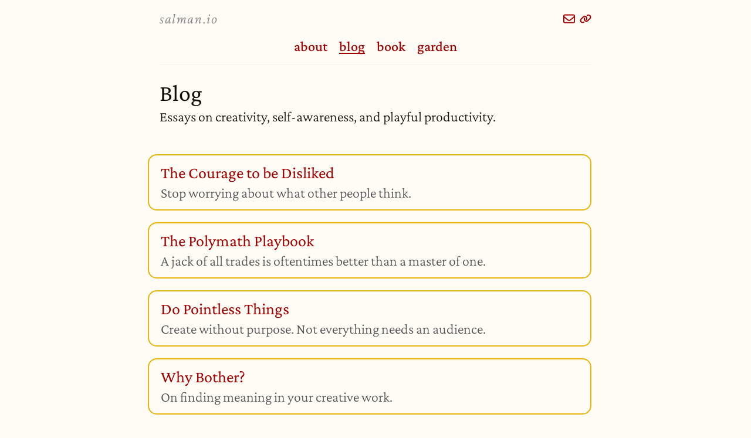

--- FILE ---
content_type: text/html; charset=utf-8
request_url: https://salman.io/blog/
body_size: 4479
content:
<!DOCTYPE html><html lang="en"><head><style type="text/css">.turbo-progress-bar {
  position: fixed;
  display: block;
  top: 0;
  left: 0;
  height: 3px;
  background: #0076ff;
  z-index: 2147483647;
  transition:
    width 300ms ease-out,
    opacity 150ms 150ms ease-in;
  transform: translate3d(0, 0, 0);
}
</style><meta charset="utf-8"><meta http-equiv="X-UA-Compatible" content="IE=edge"><title>Blog</title><meta name="author" content="map[email:contact@salman.io name:Salman Ansari]"><meta name="viewport" content="width=device-width,initial-scale=1"><meta name="description" content="Essays on creativity, self-awareness, and playful productivity."><meta property="og:url" content="https://salman.io/blog/"><meta property="og:site_name" content="Salman Ansari"><meta property="og:title" content="Blog"><meta property="og:description" content="Essays on creativity, self-awareness, and playful productivity."><meta property="og:locale" content="en_us"><meta property="og:type" content="website"><meta property="og:image" content="https://salman.io/img/salman-square.png"><meta name="twitter:card" content="summary_large_image"><meta name="twitter:image" content="https://salman.io/img/salman-square.png"><meta name="twitter:title" content="Blog"><meta name="twitter:description" content="Essays on creativity, self-awareness, and playful productivity."><link rel="alternate" type="application/rss+xml" href="https://salman.io/feed.xml"><link rel="canonical" href="https://salman.io/blog/"><link rel="preload stylesheet" as="style" type="text/css" media="screen" href="/css/main.min.e6b18c3fdd7d1d54b7d405106438ddce7aa80b62123817c228cdb4dde8bb61f6.css"><base href="https://salman.io/blog/"></head><body><div class="container wrapper"><div class="header"><base href="https://salman.io/"><div class="site-description"><p class="subtitle">salman.io</p><div class="nav social"><a href="mailto:contact@salman.io" title="Email"><img alt="Email" src="/img/icons/mail.svg">
</a><a href="/links" title="Links"><img alt="Links" src="/img/icons/link.svg"></a></div></div><nav class="nav"><a title="about" href="/about/">about</a>
<span class="nav-spacer">&nbsp;</span>
<a title="blog" href="/blog/" class="active">blog</a>
<span class="nav-spacer">&nbsp;</span>
<a title="book" href="/fables/wandering-spirits/">book</a>
<span class="nav-spacer">&nbsp;</span>
<a title="garden" href="/notes/">garden</a></nav></div><main><h1 class="title">Blog</h1><p>Essays on creativity, self-awareness, and playful productivity.</p><div class="recent-posts section"><div class="posts"><a class="post-link" href="/blog/courage-to-be-disliked/"><div class="post-preview featured relative overflow-hidden"><div class="post-image" style="background-image:url(/img/tobias-bjerknes-IwHtZIVYrXE-unsplash_hu_c48730013602b3bd.webp);background-size:cover;background-position:50%"></div><div class="post-info relative z-10"><h4 class="title">The Courage to be Disliked</h4><p class="post-description">Stop worrying about what other people think.</p></div></div></a><a class="post-link" href="/blog/polymath-playbook/"><div class="post-preview featured relative overflow-hidden"><div class="post-image" style="background-image:url(/img/salman-dj_hu_2446fb4158223dd0.webp);background-size:cover;background-position:50%"></div><div class="post-info relative z-10"><h4 class="title">The Polymath Playbook</h4><p class="post-description">A jack of all trades is oftentimes better than a master of one.</p></div></div></a><a class="post-link" href="/blog/do-pointless-things/"><div class="post-preview featured relative overflow-hidden"><div class="post-image" style="background-image:url(/img/drawing-samples_hu_ff451f54e14322d2.webp);background-size:cover;background-position:50%"></div><div class="post-info relative z-10"><h4 class="title">Do Pointless Things</h4><p class="post-description">Create without purpose. Not everything needs an audience.</p></div></div></a><a class="post-link" href="/blog/why-bother/"><div class="post-preview featured relative overflow-hidden"><div class="post-image" style="background-image:url(/img/thelittleprince_morgan2_hu_184e6f339b0803a2.webp);background-size:cover;background-position:50%"></div><div class="post-info relative z-10"><h4 class="title">Why Bother?</h4><p class="post-description">On finding meaning in your creative work.</p></div></div></a><a class="post-link" href="/blog/finish-it/"><div class="post-preview featured relative overflow-hidden"><div class="post-image" style="background-image:url(/img/what-if-they-love-it_hu_23cb661b5462d3b4.webp);background-size:cover;background-position:50%"></div><div class="post-info relative z-10"><h4 class="title">Finish It</h4><p class="post-description">Perfectionism is procrastination in disguise. Ship it anyway.</p></div></div></a><hr><div class="post-list"><a class="post-link" href="/blog/birdtober-part-i/"><div class="post-preview relative overflow-hidden"><div class="post-image" style="background-image:url(/blog/birdtober-part-i/birdtober-part-i-1_hu_971256a9e43bdf40.webp);background-size:cover;background-position:50%"></div><div class="post-info relative z-10"><h4 class="title">Birdtober: Part I</h4><span class="timestamp">November 16, 2025</span></div></div></a><a class="post-link" href="/blog/squirrels-magic-beans/"><div class="post-preview relative overflow-hidden"><div class="post-image" style="background-image:url(/blog/squirrels-magic-beans/screenshot-2025-10-06-at-64558-pmpng_hu_eba20ce654f57641.webp);background-size:cover;background-position:50%"></div><div class="post-info relative z-10"><h4 class="title">Squirrels' magic beans</h4><span class="timestamp">October 26, 2025</span></div></div></a><a class="post-link" href="/blog/raising-hare/"><div class="post-preview relative overflow-hidden"><div class="post-image" style="background-image:url(/blog/raising-hare/watercolor-trees-sketch_hu_88b4a22c02d7b0e9.webp);background-size:cover;background-position:50%"></div><div class="post-info relative z-10"><h4 class="title">Raising Hare</h4><span class="timestamp">September 9, 2025</span></div></div></a><a class="post-link" href="/blog/grief-is-a-room/"><div class="post-preview relative overflow-hidden"><div class="post-image" style="background-color:#f5f5f5"></div><div class="post-info relative z-10"><h4 class="title">Grief is a Room</h4><span class="timestamp">August 19, 2025</span></div></div></a><a class="post-link" href="/blog/mom/"><div class="post-preview relative overflow-hidden"><div class="post-image" style="background-image:url(/blog/mom/bluebird-gravestone_hu_53356ba9b1b2f29f.webp);background-size:cover;background-position:50%"></div><div class="post-info relative z-10"><h4 class="title">Mom</h4><span class="timestamp">August 7, 2025</span></div></div></a><a class="post-link" href="/blog/i-looked-a-wolf-in-the-eyes/"><div class="post-preview relative overflow-hidden"><div class="post-image" style="background-image:url(/blog/i-looked-a-wolf-in-the-eyes/keyni_hu_1afbd136577a370b.webp);background-size:cover;background-position:50%"></div><div class="post-info relative z-10"><h4 class="title">I looked a wolf in the eyes</h4><span class="timestamp">May 13, 2025</span></div></div></a><a class="post-link" href="/blog/bison-in-my-backyard/"><div class="post-preview relative overflow-hidden"><div class="post-image" style="background-image:url(/blog/bison-in-my-backyard/lone-bison_hu_b76ee891345e67d1.webp);background-size:cover;background-position:50%"></div><div class="post-info relative z-10"><h4 class="title">Bison in My Backyard</h4><span class="timestamp">April 5, 2025</span></div></div></a><a class="post-link" href="/blog/books-2024/"><div class="post-preview relative overflow-hidden"><div class="post-image" style="background-image:url(/blog/books-2024/wild-animals-lobo-sketch_hu_be547a2564e1caef.webp);background-size:cover;background-position:50%"></div><div class="post-info relative z-10"><h4 class="title">Favorite Books of 2024</h4><span class="timestamp">December 30, 2024</span></div></div></a><a class="post-link" href="/blog/little-farm/"><div class="post-preview relative overflow-hidden"><div class="post-image" style="background-image:url(/img/sketches/little-farm/gordon-ramsay_hu_739700c020aa9249.webp);background-size:cover;background-position:50%"></div><div class="post-info relative z-10"><h4 class="title">Little Farm</h4><span class="timestamp">October 28, 2024</span></div></div></a><a class="post-link" href="/blog/pencils-purpose/"><div class="post-preview relative overflow-hidden"><div class="post-image" style="background-image:url(/img/pencils-purpose/book_hu_871c950b6dffb31a.webp);background-size:cover;background-position:50%"></div><div class="post-info relative z-10"><h4 class="title">A Pencil's Purpose</h4><span class="timestamp">October 8, 2024</span></div></div></a><a class="post-link" href="/blog/back-to-blogging/"><div class="post-preview relative overflow-hidden"><div class="post-image" style="background-color:#f5f5f5"></div><div class="post-info relative z-10"><h4 class="title">Back to Blogging</h4><span class="timestamp">August 21, 2024</span></div></div></a><a class="post-link" href="/blog/still-mourning/"><div class="post-preview relative overflow-hidden"><div class="post-image" style="background-image:url(/blog/still-mourning/scooby-chappal_hu_2aca9a5745d88ff3.webp);background-size:cover;background-position:50%"></div><div class="post-info relative z-10"><h4 class="title">Still Mourning</h4><span class="timestamp">July 24, 2024</span></div></div></a><a class="post-link" href="/blog/desk-distress/"><div class="post-preview relative overflow-hidden"><div class="post-image" style="background-image:url(/img/desk-distress/qbf-fears-desk_hu_6ec3580213bee78.webp);background-size:cover;background-position:50%"></div><div class="post-info relative z-10"><h4 class="title">Desk Distress</h4><span class="timestamp">April 9, 2024</span></div></div></a><a class="post-link" href="/blog/capitalism-killed-the-salmon/"><div class="post-preview relative overflow-hidden"><div class="post-image" style="background-image:url(/img/capitalism-killed-the-salmon/stream_hu_c31ffa9f00a8a386.webp);background-size:cover;background-position:50%"></div><div class="post-info relative z-10"><h4 class="title">Capitalism Killed the Salmon</h4><span class="timestamp">February 22, 2024</span></div></div></a><a class="post-link" href="/blog/scooby/"><div class="post-preview relative overflow-hidden"><div class="post-image" style="background-image:url(/img/scooby/scooby-2_hu_110da33b76e914b0.webp);background-size:cover;background-position:50%"></div><div class="post-info relative z-10"><h4 class="title">So Long, Sweet Scooby</h4><span class="timestamp">December 12, 2023</span></div></div></a><a class="post-link" href="/blog/level-up-your-audio/"><div class="post-preview relative overflow-hidden"><div class="post-image" style="background-image:url(/img/recording-audio_hu_e1dac2c5a84c3afc.webp);background-size:cover;background-position:50%"></div><div class="post-info relative z-10"><h4 class="title">Level Up Your Audio</h4><span class="timestamp">November 14, 2023</span></div></div></a><a class="post-link" href="/blog/reptition-as-ritual/"><div class="post-preview relative overflow-hidden"><div class="post-image" style="background-color:#f5f5f5"></div><div class="post-info relative z-10"><h4 class="title">Repetition as Ritual</h4><span class="timestamp">November 9, 2023</span></div></div></a><a class="post-link" href="/blog/life-is-precious/"><div class="post-preview relative overflow-hidden"><div class="post-image" style="background-color:#f5f5f5"></div><div class="post-info relative z-10"><h4 class="title">Life is Precious</h4><span class="timestamp">November 1, 2023</span></div></div></a><a class="post-link" href="/blog/the-feeling/"><div class="post-preview relative overflow-hidden"><div class="post-image" style="background-color:#f5f5f5"></div><div class="post-info relative z-10"><h4 class="title">The Feeling</h4><span class="timestamp">August 1, 2023</span></div></div></a><a class="post-link" href="/blog/creative-faith/"><div class="post-preview relative overflow-hidden"><div class="post-image" style="background-color:#f5f5f5"></div><div class="post-info relative z-10"><h4 class="title">Keeping the Creative Faith</h4><span class="timestamp">March 1, 2023</span></div></div></a><a class="post-link" href="/blog/reviving-my-childhood-artist/"><div class="post-preview relative overflow-hidden"><div class="post-image" style="background-image:url(/img/childhood-artist/my-drawing-journey_hu_30abc7571e4edf5d.webp);background-size:cover;background-position:50%"></div><div class="post-info relative z-10"><h4 class="title">Reviving My Childhood Artist</h4><span class="timestamp">February 1, 2023</span></div></div></a><a class="post-link" href="/blog/bumps-are-the-road/"><div class="post-preview relative overflow-hidden"><div class="post-image" style="background-image:url(/img/bodah_hu_b675baf39d0365c4.webp);background-size:cover;background-position:50%"></div><div class="post-info relative z-10"><h4 class="title">Bumps Are the Road</h4><span class="timestamp">December 17, 2022</span></div></div></a><a class="post-link" href="/blog/creative-leftovers/"><div class="post-preview relative overflow-hidden"><div class="post-image" style="background-color:#f5f5f5"></div><div class="post-info relative z-10"><h4 class="title">Creative Leftovers</h4><span class="timestamp">November 16, 2022</span></div></div></a><a class="post-link" href="/blog/momentum-motivation/"><div class="post-preview relative overflow-hidden"><div class="post-image" style="background-image:url(/img/momentum_hu_14bc2e6c434663bb.webp);background-size:cover;background-position:50%"></div><div class="post-info relative z-10"><h4 class="title">Don't Wait for Motivation, Act for Momentum</h4><span class="timestamp">November 7, 2022</span></div></div></a><a class="post-link" href="/blog/where-does-it-lead/"><div class="post-preview relative overflow-hidden"><div class="post-image" style="background-color:#f5f5f5"></div><div class="post-info relative z-10"><h4 class="title">Where Does It Lead?</h4><span class="timestamp">November 2, 2022</span></div></div></a><a class="post-link" href="/blog/routine/"><div class="post-preview relative overflow-hidden"><div class="post-image" style="background-image:url(/img/routine_hu_96a50fd7b0257956.webp);background-size:cover;background-position:50%"></div><div class="post-info relative z-10"><h4 class="title">Rewards of Routine</h4><span class="timestamp">September 9, 2022</span></div></div></a><a class="post-link" href="/blog/write-it-while-its-hot/"><div class="post-preview relative overflow-hidden"><div class="post-image" style="background-image:url(/img/write-while-hot_hu_8c345d326e106cf4.webp);background-size:cover;background-position:50%"></div><div class="post-info relative z-10"><h4 class="title">Write It While It's Hot</h4><span class="timestamp">August 7, 2022</span></div></div></a><a class="post-link" href="/blog/manage-your-energy/"><div class="post-preview relative overflow-hidden"><div class="post-image" style="background-image:url(/img/energy-management_hu_5f919e4b17d4f91a.webp);background-size:cover;background-position:50%"></div><div class="post-info relative z-10"><h4 class="title">Manage Your Energy, Not Your Time</h4><span class="timestamp">July 29, 2022</span></div></div></a><a class="post-link" href="/blog/showing-up/"><div class="post-preview relative overflow-hidden"><div class="post-image" style="background-color:#f5f5f5"></div><div class="post-info relative z-10"><h4 class="title">Showing Up</h4><span class="timestamp">July 1, 2022</span></div></div></a><a class="post-link" href="/blog/peeling-the-onion/"><div class="post-preview relative overflow-hidden"><div class="post-image" style="background-image:url(/img/peeling-the-onion_hu_91340b8fba2d5bc.webp);background-size:cover;background-position:50%"></div><div class="post-info relative z-10"><h4 class="title">Peeling the Onion</h4><span class="timestamp">April 16, 2022</span></div></div></a><a class="post-link" href="/blog/low-stakes-strong-takes/"><div class="post-preview relative overflow-hidden"><div class="post-image" style="background-image:url(/img/spectrum-of-sharing_hu_c5873ee4301018da.webp);background-size:cover;background-position:50%"></div><div class="post-info relative z-10"><h4 class="title">Low Stakes, Strong Takes</h4><span class="timestamp">March 16, 2022</span></div></div></a><a class="post-link" href="/blog/feedback/"><div class="post-preview relative overflow-hidden"><div class="post-image" style="background-image:url(/img/feedback-comic_hu_7954482f94970bac.webp);background-size:cover;background-position:50%"></div><div class="post-info relative z-10"><h4 class="title">How to Ask for Feedback</h4><span class="timestamp">February 10, 2022</span></div></div></a><a class="post-link" href="/blog/a-plea-to-publish/"><div class="post-preview relative overflow-hidden"><div class="post-image" style="background-color:#f5f5f5"></div><div class="post-info relative z-10"><h4 class="title">A Plea to Publish</h4><span class="timestamp">November 23, 2021</span></div></div></a><a class="post-link" href="/blog/listen-to-yourself/"><div class="post-preview relative overflow-hidden"><div class="post-image" style="background-image:url(/img/listen-to-yourself-comic_hu_acb11a6ffe352c59.webp);background-size:cover;background-position:50%"></div><div class="post-info relative z-10"><h4 class="title">Listen to Yourself</h4><span class="timestamp">September 26, 2021</span></div></div></a><a class="post-link" href="/blog/save-your-breath/"><div class="post-preview relative overflow-hidden"><div class="post-image" style="background-image:url(/img/erwan-hesry-z_gGZPfsTjM-unsplash_hu_83d8aeb00872dbd5.webp);background-size:cover;background-position:50%"></div><div class="post-info relative z-10"><h4 class="title">Save Your Breath</h4><span class="timestamp">August 28, 2021</span></div></div></a><a class="post-link" href="/blog/boredom/"><div class="post-preview relative overflow-hidden"><div class="post-image" style="background-image:url(/img/renee-fisher--OYmzJaijXA-unsplash_hu_dd0176c89754368c.webp);background-size:cover;background-position:50%"></div><div class="post-info relative z-10"><h4 class="title">Magic of Boredom</h4><span class="timestamp">July 18, 2021</span></div></div></a><a class="post-link" href="/blog/status-police/"><div class="post-preview relative overflow-hidden"><div class="post-image" style="background-image:url(/img/status-police_hu_aa6e6d8d8deb2ff5.webp);background-size:cover;background-position:50%"></div><div class="post-info relative z-10"><h4 class="title">Status Police</h4><span class="timestamp">June 25, 2021</span></div></div></a><a class="post-link" href="/blog/versions/"><div class="post-preview relative overflow-hidden"><div class="post-image" style="background-image:url(/img/web-of-me_hu_eea6e1d10f0110cc.webp);background-size:cover;background-position:50%"></div><div class="post-info relative z-10"><h4 class="title">Versioning Myself</h4><span class="timestamp">June 13, 2021</span></div></div></a><a class="post-link" href="/blog/friends-over-followers/"><div class="post-preview relative overflow-hidden"><div class="post-image" style="background-image:url(/img/friends-over-followers/depth-breadth_hu_9cb6719166da4aba.webp);background-size:cover;background-position:50%"></div><div class="post-info relative z-10"><h4 class="title">Friends Over Followers</h4><span class="timestamp">March 28, 2021</span></div></div></a><a class="post-link" href="/blog/stop-waiting-for-the-ripe-idea/"><div class="post-preview relative overflow-hidden"><div class="post-image" style="background-image:url(/img/ripe-idea_hu_c67c978998aaa780.webp);background-size:cover;background-position:50%"></div><div class="post-info relative z-10"><h4 class="title">Stop Waiting for the Ripe Idea</h4><span class="timestamp">March 10, 2021</span></div></div></a><a class="post-link" href="/blog/missing-the-trees-for-the-forest/"><div class="post-preview relative overflow-hidden"><div class="post-image" style="background-image:url(/img/missing-trees/hsieh-little-prince-and-fox_hu_f8a30bb1ad2ab85c.webp);background-size:cover;background-position:50%"></div><div class="post-info relative z-10"><h4 class="title">Missing the Trees for the Forest</h4><span class="timestamp">January 12, 2021</span></div></div></a><a class="post-link" href="/blog/last-minute-circus/"><div class="post-preview relative overflow-hidden"><div class="post-image" style="background-image:url(/img/last-minute-circus_hu_e742ed4d62448903.webp);background-size:cover;background-position:50%"></div><div class="post-info relative z-10"><h4 class="title">Last Minute Circus</h4><span class="timestamp">January 10, 2021</span></div></div></a><a class="post-link" href="/blog/body-knows/"><div class="post-preview relative overflow-hidden"><div class="post-image" style="background-image:url(/img/body-knows/body-knows-comic_hu_e88472addcc0e3b0.webp);background-size:cover;background-position:50%"></div><div class="post-info relative z-10"><h4 class="title">The Body Knows When It's Alone</h4><span class="timestamp">December 4, 2020</span></div></div></a><a class="post-link" href="/blog/bout-with-burnout/"><div class="post-preview relative overflow-hidden"><div class="post-image" style="background-image:url(/img/reflection-comic_hu_841a548b84fca6ca.webp);background-size:cover;background-position:50%"></div><div class="post-info relative z-10"><h4 class="title">Bout with Burnout</h4><span class="timestamp">October 19, 2020</span></div></div></a><a class="post-link" href="/blog/expectation/"><div class="post-preview relative overflow-hidden"><div class="post-image" style="background-image:url(/img/expectations-comic_hu_15eeee2e26eb9281.webp);background-size:cover;background-position:50%"></div><div class="post-info relative z-10"><h4 class="title">The Burden of Expectation</h4><span class="timestamp">September 24, 2020</span></div></div></a><a class="post-link" href="/blog/a-life-cut-short/"><div class="post-preview relative overflow-hidden"><div class="post-image" style="background-image:url(/img/life-cut-short-poem_hu_8d0022e9741481f8.webp);background-size:cover;background-position:50%"></div><div class="post-info relative z-10"><h4 class="title">A Life Cut Short</h4><span class="timestamp">September 12, 2020</span></div></div></a><a class="post-link" href="/blog/once-a-new-yorker/"><div class="post-preview relative overflow-hidden"><div class="post-image" style="background-image:url(/img/new-yorker_hu_909b05b4f309f312.webp);background-size:cover;background-position:50%"></div><div class="post-info relative z-10"><h4 class="title">Once a New Yorker</h4><span class="timestamp">August 16, 2020</span></div></div></a><a class="post-link" href="/blog/art-of-persuasion/"><div class="post-preview relative overflow-hidden"><div class="post-image" style="background-image:url(/img/art-of-persuasion_hu_542bcb065d2cb437.webp);background-size:cover;background-position:50%"></div><div class="post-info relative z-10"><h4 class="title">The Art of Persuasion</h4><span class="timestamp">July 27, 2020</span></div></div></a><a class="post-link" href="/blog/embracing-uncertainty/"><div class="post-preview relative overflow-hidden"><div class="post-image" style="background-image:url(/img/anders-jilden-vhnG50rQtUk-unsplash_hu_8d86e83e1df909a1.webp);background-size:cover;background-position:50%"></div><div class="post-info relative z-10"><h4 class="title">Embracing Uncertainty</h4><span class="timestamp">June 22, 2020</span></div></div></a><a class="post-link" href="/blog/power-of-feedback/"><div class="post-preview relative overflow-hidden"><div class="post-image" style="background-image:url(/img/emerson-whitman-letter_hu_e67c018df0805019.webp);background-size:cover;background-position:50%"></div><div class="post-info relative z-10"><h4 class="title">The Power of Feedback</h4><span class="timestamp">May 25, 2020</span></div></div></a><a class="post-link" href="/blog/resonance-of-writing/"><div class="post-preview relative overflow-hidden"><div class="post-image" style="background-image:url(/img/patrick-tomasso-Oaqk7qqNh_c-unsplash-1_hu_f4926d86f32fff0e.webp);background-size:cover;background-position:50%"></div><div class="post-info relative z-10"><h4 class="title">The Resonance of Writing</h4><span class="timestamp">April 24, 2020</span></div></div></a><a class="post-link" href="/blog/lights-in-the-tunnel/"><div class="post-preview relative overflow-hidden"><div class="post-image" style="background-image:url(/img/ant-rozetsky-JPDPte1_nC8-unsplash_hu_cc04acdb463d5237.webp);background-size:cover;background-position:50%"></div><div class="post-info relative z-10"><h4 class="title">Lights in the Tunnel</h4><span class="timestamp">April 12, 2020</span></div></div></a><a class="post-link" href="/blog/return-of-the-gif/"><div class="post-preview relative overflow-hidden"><div class="post-image" style="background-image:url(/img/return-of-the-gif-comic-v2_hu_a73b486919bcb3a1.webp);background-size:cover;background-position:50%"></div><div class="post-info relative z-10"><h4 class="title">Return of the GIF</h4><span class="timestamp">April 2, 2020</span></div></div></a><a class="post-link" href="/blog/principles-2020/"><div class="post-preview relative overflow-hidden"><div class="post-image" style="background-image:url(/img/mike-petrucci-f6Xv0xs9JWg-unsplash_hu_fdc0ca9d8ad3bf83.webp);background-size:cover;background-position:50%"></div><div class="post-info relative z-10"><h4 class="title">Principles</h4><span class="timestamp">March 29, 2020</span></div></div></a><a class="post-link" href="/blog/overcoming-negativity/"><div class="post-preview relative overflow-hidden"><div class="post-image" style="background-image:url(/img/tim-foster-cRDUjKh6Xj0-unsplash_hu_108a97ddada575b7.webp);background-size:cover;background-position:50%"></div><div class="post-info relative z-10"><h4 class="title">Overcoming Negativity</h4><span class="timestamp">February 9, 2020</span></div></div></a><a class="post-link" href="/blog/american-traffic-crisis/"><div class="post-preview relative overflow-hidden"><div class="post-image" style="background-image:url(/img/alexander-popov-Xbh_OGLRfUM-unsplash_hu_2eb1fc3df8a0b606.webp);background-size:cover;background-position:50%"></div><div class="post-info relative z-10"><h4 class="title">American Traffic Crisis: The Cost of Cars</h4><span class="timestamp">December 4, 2019</span></div></div></a><a class="post-link" href="/blog/mountain-of-transition/"><div class="post-preview relative overflow-hidden"><div class="post-image" style="background-image:url(/img/samuel-ferrara-IEHPDNk2-8w-unsplash_hu_632eb75a530b00fb.webp);background-size:cover;background-position:50%"></div><div class="post-info relative z-10"><h4 class="title">The Mountain of Transition</h4><span class="timestamp">November 12, 2019</span></div></div></a><a class="post-link" href="/blog/tokyo/"><div class="post-preview relative overflow-hidden"><div class="post-image" style="background-image:url(/img/tokyo/sunrise_hu_2c71d805740c2463.webp);background-size:cover;background-position:50%"></div><div class="post-info relative z-10"><h4 class="title">Tokyo</h4><span class="timestamp">September 26, 2019</span></div></div></a><a class="post-link" href="/blog/staying-technically-sharp/"><div class="post-preview relative overflow-hidden"><div class="post-image" style="background-color:#f5f5f5"></div><div class="post-info relative z-10"><h4 class="title">Staying Technically Sharp</h4><span class="timestamp">June 13, 2018</span></div></div></a><a class="post-link" href="/blog/effective-1-on-1s/"><div class="post-preview relative overflow-hidden"><div class="post-image" style="background-color:#f5f5f5"></div><div class="post-info relative z-10"><h4 class="title">Effective 1-on-1s</h4><span class="timestamp">May 20, 2018</span></div></div></a><a class="post-link" href="/blog/hiring-diversity-inclusion/"><div class="post-preview relative overflow-hidden"><div class="post-image" style="background-color:#f5f5f5"></div><div class="post-info relative z-10"><h4 class="title">Hiring for Diversity &amp; Inclusion</h4><span class="timestamp">May 14, 2018</span></div></div></a><a class="post-link" href="/blog/cost-of-american-credit/"><div class="post-preview relative overflow-hidden"><div class="post-image" style="background-color:#f5f5f5"></div><div class="post-info relative z-10"><h4 class="title">The Cost of American Credit</h4><span class="timestamp">March 21, 2018</span></div></div></a></div></div></div></main></div><div class="footer wrapper"><br><p style="text-align:center;margin:10px auto;width:90%;font-weight:400;font-size:1.2rem">If you liked this, you'll love my email newsletter, <i>Quick Brown Fox</i>. Subscribe below:</p><div style="display:flex;justify-content:center;margin:2rem 0"><iframe src="https://brownfox.substack.com/embed" width="480" height="320" style="border:1px solid #eee;background:#fff" frameborder="0" scrolling="no"></iframe></div><div class="spacer"></div></div></body></html>

--- FILE ---
content_type: text/css; charset=UTF-8
request_url: https://salman.io/css/main.min.e6b18c3fdd7d1d54b7d405106438ddce7aa80b62123817c228cdb4dde8bb61f6.css
body_size: 4778
content:
*,::before,::after{box-sizing:border-box;border-width:0;border-style:solid;border-color:#e5e7eb}::before,::after{--tw-content:''}html,:host{line-height:1.5;-webkit-text-size-adjust:100%;-moz-tab-size:4;-o-tab-size:4;tab-size:4;font-family:ui-sans-serif,system-ui,sans-serif,apple color emoji,segoe ui emoji,segoe ui symbol,noto color emoji;font-feature-settings:normal;font-variation-settings:normal;-webkit-tap-highlight-color:transparent}body{margin:0;line-height:inherit}hr{height:0;color:inherit;border-top-width:1px}abbr:where([title]){-webkit-text-decoration:underline dotted;text-decoration:underline dotted}h1,h2,h3,h4,h5,h6{font-size:inherit;font-weight:inherit}a{color:inherit;text-decoration:inherit}b,strong{font-weight:bolder}code,kbd,samp,pre{font-family:ui-monospace,SFMono-Regular,Menlo,Monaco,Consolas,liberation mono,courier new,monospace;font-feature-settings:normal;font-variation-settings:normal;font-size:1em}small{font-size:80%}sub,sup{font-size:75%;line-height:0;position:relative;vertical-align:baseline}sub{bottom:-.25em}sup{top:-.5em}table{text-indent:0;border-color:inherit;border-collapse:collapse}button,input,optgroup,select,textarea{font-family:inherit;font-feature-settings:inherit;font-variation-settings:inherit;font-size:100%;font-weight:inherit;line-height:inherit;letter-spacing:inherit;color:inherit;margin:0;padding:0}button,select{text-transform:none}button,input:where([type=button]),input:where([type=reset]),input:where([type=submit]){-webkit-appearance:button;background-color:transparent;background-image:none}:-moz-focusring{outline:auto}:-moz-ui-invalid{box-shadow:none}progress{vertical-align:baseline}::-webkit-inner-spin-button,::-webkit-outer-spin-button{height:auto}[type=search]{-webkit-appearance:textfield;outline-offset:-2px}::-webkit-search-decoration{-webkit-appearance:none}::-webkit-file-upload-button{-webkit-appearance:button;font:inherit}summary{display:list-item}blockquote,dl,dd,h1,h2,h3,h4,h5,h6,hr,figure,p,pre{margin:0}fieldset{margin:0;padding:0}legend{padding:0}ol,ul,menu{list-style:none;margin:0;padding:0}dialog{padding:0}textarea{resize:vertical}input::-moz-placeholder,textarea::-moz-placeholder{opacity:1;color:#9ca3af}input::placeholder,textarea::placeholder{opacity:1;color:#9ca3af}button,[role=button]{cursor:pointer}:disabled{cursor:default}img,svg,video,canvas,audio,iframe,embed,object{display:block;vertical-align:middle}img,video{max-width:100%;height:auto}[hidden]{display:none}html{font-size:16px}body{--tw-bg-opacity:1;background-color:rgb(255 252 246/var(--tw-bg-opacity));font-size:1.5rem;line-height:2rem;font-weight:300;--tw-text-opacity:1;color:rgb(16 13 8/var(--tw-text-opacity))}p,ul{margin-bottom:1rem}h1{margin-top:1.5rem;font-size:2.5rem;line-height:3rem;font-weight:400}h2{padding-top:1.5rem;padding-bottom:1.5rem;font-size:2rem;line-height:2.5rem;font-weight:400}h3{margin-top:.5rem;font-size:1.75rem;line-height:2.25rem;font-weight:400}h4{font-size:1.5rem;line-height:2rem;font-weight:400}b,strong{font-weight:600}*,::before,::after{--tw-border-spacing-x:0;--tw-border-spacing-y:0;--tw-translate-x:0;--tw-translate-y:0;--tw-rotate:0;--tw-skew-x:0;--tw-skew-y:0;--tw-scale-x:1;--tw-scale-y:1;--tw-pan-x: ;--tw-pan-y: ;--tw-pinch-zoom: ;--tw-scroll-snap-strictness:proximity;--tw-gradient-from-position: ;--tw-gradient-via-position: ;--tw-gradient-to-position: ;--tw-ordinal: ;--tw-slashed-zero: ;--tw-numeric-figure: ;--tw-numeric-spacing: ;--tw-numeric-fraction: ;--tw-ring-inset: ;--tw-ring-offset-width:0px;--tw-ring-offset-color:#fff;--tw-ring-color:rgb(59 130 246 / 0.5);--tw-ring-offset-shadow:0 0 #0000;--tw-ring-shadow:0 0 #0000;--tw-shadow:0 0 #0000;--tw-shadow-colored:0 0 #0000;--tw-blur: ;--tw-brightness: ;--tw-contrast: ;--tw-grayscale: ;--tw-hue-rotate: ;--tw-invert: ;--tw-saturate: ;--tw-sepia: ;--tw-drop-shadow: ;--tw-backdrop-blur: ;--tw-backdrop-brightness: ;--tw-backdrop-contrast: ;--tw-backdrop-grayscale: ;--tw-backdrop-hue-rotate: ;--tw-backdrop-invert: ;--tw-backdrop-opacity: ;--tw-backdrop-saturate: ;--tw-backdrop-sepia: ;--tw-contain-size: ;--tw-contain-layout: ;--tw-contain-paint: ;--tw-contain-style: }::backdrop{--tw-border-spacing-x:0;--tw-border-spacing-y:0;--tw-translate-x:0;--tw-translate-y:0;--tw-rotate:0;--tw-skew-x:0;--tw-skew-y:0;--tw-scale-x:1;--tw-scale-y:1;--tw-pan-x: ;--tw-pan-y: ;--tw-pinch-zoom: ;--tw-scroll-snap-strictness:proximity;--tw-gradient-from-position: ;--tw-gradient-via-position: ;--tw-gradient-to-position: ;--tw-ordinal: ;--tw-slashed-zero: ;--tw-numeric-figure: ;--tw-numeric-spacing: ;--tw-numeric-fraction: ;--tw-ring-inset: ;--tw-ring-offset-width:0px;--tw-ring-offset-color:#fff;--tw-ring-color:rgb(59 130 246 / 0.5);--tw-ring-offset-shadow:0 0 #0000;--tw-ring-shadow:0 0 #0000;--tw-shadow:0 0 #0000;--tw-shadow-colored:0 0 #0000;--tw-blur: ;--tw-brightness: ;--tw-contrast: ;--tw-grayscale: ;--tw-hue-rotate: ;--tw-invert: ;--tw-saturate: ;--tw-sepia: ;--tw-drop-shadow: ;--tw-backdrop-blur: ;--tw-backdrop-brightness: ;--tw-backdrop-contrast: ;--tw-backdrop-grayscale: ;--tw-backdrop-hue-rotate: ;--tw-backdrop-invert: ;--tw-backdrop-opacity: ;--tw-backdrop-saturate: ;--tw-backdrop-sepia: ;--tw-contain-size: ;--tw-contain-layout: ;--tw-contain-paint: ;--tw-contain-style: }.container{width:100%}@media(min-width:640px){.container{max-width:640px}}@media(min-width:768px){.container{max-width:768px}}@media(min-width:1024px){.container{max-width:1024px}}@media(min-width:1280px){.container{max-width:1280px}}@media(min-width:1536px){.container{max-width:1536px}}.garden-table{margin-bottom:1rem;width:100%;border-collapse:collapse;overflow:hidden}.garden-table-cell{border-width:1px;--tw-border-opacity:1;border-color:rgb(229 231 235/var(--tw-border-opacity));--tw-bg-opacity:1;background-color:rgb(255 254 251/var(--tw-bg-opacity));padding:.5rem}.garden-table-title{width:75%;font-size:1.375rem;line-height:2rem}.garden-table-date{width:25%;text-wrap:nowrap;text-align:right;font-size:1.375rem;line-height:2rem;--tw-text-opacity:1;color:rgb(107 114 128/var(--tw-text-opacity))}.visible{visibility:visible}.invisible{visibility:hidden}.collapse{visibility:collapse}.static{position:static}.fixed{position:fixed}.absolute{position:absolute}.relative{position:relative}.inset-0{inset:0}.z-10{z-index:10}.m-1{margin:.25rem}.mb-4{margin-bottom:1rem}.mt-2{margin-top:.5rem}.mt-6{margin-top:1.5rem}.block{display:block}.inline{display:inline}.flex{display:flex}.table{display:table}.grid{display:grid}.hidden{display:none}.w-1\/4{width:25%}.w-3\/4{width:75%}.w-full{width:100%}.shrink{flex-shrink:1}.flex-grow{flex-grow:1}.grow{flex-grow:1}.border-collapse{border-collapse:collapse}.transform{transform:translate(var(--tw-translate-x),var(--tw-translate-y))rotate(var(--tw-rotate))skewX(var(--tw-skew-x))skewY(var(--tw-skew-y))scaleX(var(--tw-scale-x))scaleY(var(--tw-scale-y))}.resize{resize:both}.grid-cols-2{grid-template-columns:repeat(2,minmax(0,1fr))}.flex-row{flex-direction:row}.flex-col{flex-direction:column}.flex-wrap{flex-wrap:wrap}.justify-center{justify-content:center}.justify-between{justify-content:space-between}.overflow-hidden{overflow:hidden}.text-nowrap{text-wrap:nowrap}.border{border-width:1px}.border-gray-200{--tw-border-opacity:1;border-color:rgb(229 231 235/var(--tw-border-opacity))}.border-gray-300{--tw-border-opacity:1;border-color:rgb(209 213 219/var(--tw-border-opacity))}.border-primary{--tw-border-opacity:1;border-color:rgb(162 0 0/var(--tw-border-opacity))}.border-yellow-500{--tw-border-opacity:1;border-color:rgb(234 179 8/var(--tw-border-opacity))}.bg-\[\#fffefb\]{--tw-bg-opacity:1;background-color:rgb(255 254 251/var(--tw-bg-opacity))}.bg-background{--tw-bg-opacity:1;background-color:rgb(255 252 246/var(--tw-bg-opacity))}.p-0{padding:0}.p-2{padding:.5rem}.px-4{padding-left:1rem;padding-right:1rem}.py-6{padding-top:1.5rem;padding-bottom:1.5rem}.pt-4{padding-top:1rem}.text-right{text-align:right}.text-2xl{font-size:2.5rem;line-height:3rem}.text-base{font-size:1.5rem;line-height:2rem}.text-lg{font-size:1.75rem;line-height:2.25rem}.text-xl{font-size:2rem;line-height:2.5rem}.text-xs{font-size:1.25rem;line-height:1.75rem}.font-light{font-weight:300}.uppercase{text-transform:uppercase}.capitalize{text-transform:capitalize}.italic{font-style:italic}.text-gray-500{--tw-text-opacity:1;color:rgb(107 114 128/var(--tw-text-opacity))}.text-primary{--tw-text-opacity:1;color:rgb(162 0 0/var(--tw-text-opacity))}.text-text-dark{--tw-text-opacity:1;color:rgb(16 13 8/var(--tw-text-opacity))}.subpixel-antialiased{-webkit-font-smoothing:auto;-moz-osx-font-smoothing:auto}.opacity-25{opacity:.25}.opacity-70{opacity:.7}.shadow-inner{--tw-shadow:inset 0 2px 4px 0 rgb(0 0 0 / 0.05);--tw-shadow-colored:inset 0 2px 4px 0 var(--tw-shadow-color);box-shadow:var(--tw-ring-offset-shadow,0 0 #0000),var(--tw-ring-shadow,0 0 #0000),var(--tw-shadow)}.outline{outline-style:solid}.ring{--tw-ring-offset-shadow:var(--tw-ring-inset) 0 0 0 var(--tw-ring-offset-width) var(--tw-ring-offset-color);--tw-ring-shadow:var(--tw-ring-inset) 0 0 0 calc(3px + var(--tw-ring-offset-width)) var(--tw-ring-color);box-shadow:var(--tw-ring-offset-shadow),var(--tw-ring-shadow),var(--tw-shadow,0 0 #0000)}.blur{--tw-blur:blur(8px);filter:var(--tw-blur)var(--tw-brightness)var(--tw-contrast)var(--tw-grayscale)var(--tw-hue-rotate)var(--tw-invert)var(--tw-saturate)var(--tw-sepia)var(--tw-drop-shadow)}.filter{filter:var(--tw-blur)var(--tw-brightness)var(--tw-contrast)var(--tw-grayscale)var(--tw-hue-rotate)var(--tw-invert)var(--tw-saturate)var(--tw-sepia)var(--tw-drop-shadow)}.transition{transition-property:color,background-color,border-color,text-decoration-color,fill,stroke,opacity,box-shadow,transform,filter,-webkit-backdrop-filter;transition-property:color,background-color,border-color,text-decoration-color,fill,stroke,opacity,box-shadow,transform,filter,backdrop-filter;transition-property:color,background-color,border-color,text-decoration-color,fill,stroke,opacity,box-shadow,transform,filter,backdrop-filter,-webkit-backdrop-filter;transition-timing-function:cubic-bezier(.4,0,.2,1);transition-duration:150ms}@font-face{font-family:Feijoa;font-weight:400;font-style:normal;font-display:auto;unicode-range:U+0-5FF;src:local('Feijoa'),url(../fonts/feijoa-web-display.woff2)format('woff2')}@font-face{font-family:Feijoa;font-weight:500;font-style:normal;font-display:auto;unicode-range:U+0-5FF;src:local('Feijoa'),url(../fonts/feijoa-web-medium.woff2)format('woff2')}@font-face{font-family:Feijoa;font-weight:500;font-style:italic;font-display:auto;unicode-range:U+0-5FF;src:local('Feijoa'),url(../fonts/feijoa-web-medium-italic.woff2)format('woff2')}@font-face{font-family:Feijoa;font-weight:700;font-style:normal;font-display:auto;unicode-range:U+0-5FF;src:local('Feijoa'),url(../fonts/feijoa-web-bold.woff2)format('woff2')}@font-face{font-family:crimsonpro;font-weight:900;font-style:normal;font-display:swap;src:url(../fonts/CrimsonPro-Black.ttf)format("truetype")}@font-face{font-family:crimsonpro;font-weight:900;font-style:italic;src:url(../fonts/CrimsonPro-BlackItalic.ttf)format("truetype")}@font-face{font-family:crimsonpro;font-weight:700;font-style:normal;src:url(../fonts/CrimsonPro-Bold.ttf)format("truetype")}@font-face{font-family:crimsonpro;font-weight:700;font-style:italic;src:url(../fonts/CrimsonPro-BoldItalic.ttf)format("truetype")}@font-face{font-family:crimsonpro;font-weight:800;font-style:normal;src:url(../fonts/CrimsonPro-ExtraBold.ttf)format("truetype")}@font-face{font-family:crimsonpro;font-weight:800;font-style:italic;src:url(../fonts/CrimsonPro-ExtraBoldItalic.ttf)format("truetype")}@font-face{font-family:crimsonpro;font-weight:200;font-style:normal;src:url(../fonts/CrimsonPro-ExtraLight.ttf)format("truetype")}@font-face{font-family:crimsonpro;font-weight:200;font-style:italic;src:url(../fonts/CrimsonPro-ExtraLightItalic.ttf)format("truetype")}@font-face{font-family:crimsonpro;font-weight:400;font-style:italic;src:url(../fonts/CrimsonPro-Italic.ttf)format("truetype")}@font-face{font-family:crimsonpro;font-weight:300;font-style:normal;src:url(../fonts/CrimsonPro-Light.ttf)format("truetype")}@font-face{font-family:crimsonpro;font-weight:300;font-style:italic;src:url(../fonts/CrimsonPro-LightItalic.ttf)format("truetype")}@font-face{font-family:crimsonpro;font-weight:500;font-style:normal;src:url(../fonts/CrimsonPro-Medium.ttf)format("truetype")}@font-face{font-family:crimsonpro;font-weight:500;font-style:italic;src:url(../fonts/CrimsonPro-MediumItalic.ttf)format("truetype")}@font-face{font-family:crimsonpro;font-weight:400;font-style:normal;src:url(../fonts/CrimsonPro-Regular.ttf)format("truetype")}@font-face{font-family:crimsonpro;font-weight:600;font-style:normal;src:url(../fonts/CrimsonPro-SemiBold.ttf)format("truetype")}@font-face{font-family:crimsonpro;font-weight:600;font-style:italic;src:url(../fonts/CrimsonPro-SemiBoldItalic.ttf)format("truetype")}body{font-family:crimsonpro,-apple-system,BlinkMacSystemFont,sans-serif}body *{-webkit-font-smoothing:subpixel-antialiased !important;text-rendering:optimizeLegibility !important}html,body{overflow-x:hidden}p:last-child,span:last-child{margin-bottom:0}html,button,input,select,textarea{color:#222}::-moz-selection{background:#b3d4fc;text-shadow:none}::selection{background:#b3d4fc;text-shadow:none}hr{display:block;height:1px;border:0;border-top:1px solid #e9e9e9;margin:2rem auto;padding:0;width:40%;--tw-drop-shadow:drop-shadow(0 1px 1px rgb(0 0 0 / 0.05));filter:var(--tw-blur)var(--tw-brightness)var(--tw-contrast)var(--tw-grayscale)var(--tw-hue-rotate)var(--tw-invert)var(--tw-saturate)var(--tw-sepia)var(--tw-drop-shadow)}audio,canvas,img,video{width:100%;vertical-align:middle}div.image-container{margin-top:2rem;margin-bottom:2rem;display:flex;justify-content:center}div.image-container img{max-width:100%;border-radius:10px;box-shadow:3px 3px 3px #eee;height:auto}div.profile-image-container{margin-top:0;padding-top:0;.image-container { margin: 0px; } .image-container { padding: 0px; } img { width: 300px; height: 250px; border-radius: 0 0 50% 50%; border: 1px solid #f4f4f4; border-top: 0; }}fieldset{border:0;margin:0;padding:0}textarea{resize:vertical}blockquote{margin:1.5rem 0;border-left:3px solid;--tw-border-opacity:1;border-color:rgb(162 0 0/var(--tw-border-opacity));padding-left:1rem;padding-right:1rem;padding-top:.25rem;padding-bottom:.25rem;font-weight:300}blockquote cite,blockquote p{font-style:italic;margin-top:0}ul{list-style-type:disc}ol{list-style-type:decimal}ul,ol{padding-left:1.25rem;li { padding-bottom: 0.5rem; }}.centered{display:flex;align-items:center;justify-content:center}.footnotes{font-style:italic;font-size:1.375rem;line-height:2rem}.post-suggestions{padding-top:20px;font-size:1.2rem;color:#222;font-style:italic}a{position:relative;color:#a20000;text-decoration:none}a:hover{color:#a20000}a::before{content:"";position:absolute;display:block;width:100%;height:2px;bottom:0;left:0;background-color:#a20000;transform:scaleX(0);transition:transform 200ms}a:hover::before{transform:scaleX(1)}a.active::before{transform:scaleX(1)}.container{max-width:800px;margin-top:15px;padding-left:1rem;padding-right:1rem}.prevent-collapse{min-height:.1rem}.page-title{margin:0}.smaller{font-size:70%}.post ul li p{display:inline}.post .title{margin-block-end:5px}.post h2{padding-top:2rem;padding-bottom:1rem;font-size:2rem}.post .description{color:#999}.posts .post-preview{border:1px solid #e8e7e7;border-radius:15px;margin-left:-20px;margin-bottom:20px;cursor:pointer;padding-left:1rem;padding-right:1rem;padding-top:.5rem;padding-bottom:.5rem;&:hover > .post-image { opacity:1; }}.posts .post-preview .post-image{position:absolute;inset:0;opacity:.25;transition-property:opacity;transition-timing-function:cubic-bezier(.4,0,.2,1);transition-duration:150ms}.posts .post-preview .post-image::after{content:'';position:absolute;top:0;right:0;bottom:0;left:0;background-image:linear-gradient(to left,rgba(255,255,255,0) 10%,rgba(255,255,255,0) 30%,#fff 50% );pointer-events:none}.posts .featured{border-width:2px;--tw-border-opacity:1;border-color:rgb(234 179 8/var(--tw-border-opacity))}.posts .post-preview:hover{background-color:#fffefe;--tw-border-opacity:1;border-color:rgb(162 0 0/var(--tw-border-opacity));--tw-shadow:inset 0 2px 4px 0 rgb(0 0 0 / 0.05);--tw-shadow-colored:inset 0 2px 4px 0 var(--tw-shadow-color);box-shadow:var(--tw-ring-offset-shadow,0 0 #0000),var(--tw-ring-shadow,0 0 #0000),var(--tw-shadow)}.posts .featured:hover{border-width:2px}.posts .post-preview .post-info{flex-direction:column;padding:.25rem;.draft-status { margin-right: 0.5rem; } .draft-status { font-style: italic; } .draft-status { opacity: 0.7; }}.posts .post-preview .title{margin:0;font-size:1.5rem;line-height:2rem;--tw-text-opacity:1;color:rgb(162 0 0/var(--tw-text-opacity))}.posts .post-preview .description{font-size:1.25rem;line-height:1.75rem}.posts .post-preview .timestamp{text-wrap:nowrap;font-size:1.25rem;line-height:1.75rem;font-weight:300;font-style:italic}.posts .post-preview img{width:100px;border:1px solid #eee;border-radius:5px;flex-grow:1}.posts .featured img{width:150px}.posts .featured .title{font-size:1.75rem;line-height:2.25rem}.posts .draft{border-style:dashed;--tw-border-opacity:1;border-color:rgb(209 213 219/var(--tw-border-opacity));.title { --tw-text-opacity: 1; color: rgb(107 114 128 / var(--tw-text-opacity)); }}.posts .post-link{color:#515151}.posts .post-link::before{content:none}.post .read-link{margin-top:5px}.post .read-link a{font-weight:500}.highlight pre{margin-bottom:0;margin-top:0;padding:20px;background-color:#fafafa !important}.highlight{background:0 0}.wrapper{max-width:48rem;margin:0 auto}.header{border-radius:15px}.header h4{margin:0;padding:0;font-size:2rem;text-align:center;color:#999}.header nav{margin-top:15px;padding-bottom:15px;border-bottom:1px solid #f4f4f4;text-align:center}.header nav a{margin:.25rem;font-weight:500}.header .nav .nav-spacer{display:inline-block;line-height:0}.header .nav.social a{text-transform:none}.header .nav.social a img{width:20px;height:20px;transition:transform 200ms}.header .nav.social a img:hover{transform:scale(1.1)}.header nav .nav-spacer{color:#eee}.header .site-description{display:flex;align-items:center;justify-content:space-between;padding-top:1rem}.header .site-description .subtitle{padding:0;margin:0;color:#828282;letter-spacing:.1rem;font-style:italic}.header .site-description .nav{margin:0;padding:0;border:none;display:flex;flex-direction:row}.header .site-description .nav>:not([hidden])~:not([hidden]){--tw-space-x-reverse:0;margin-right:calc(.5rem * var(--tw-space-x-reverse));margin-left:calc(.5rem * calc(1 - var(--tw-space-x-reverse)))}.header .site-description .nav a::before{content:none}.section .section-header{font-size:.75rem;text-transform:uppercase;margin-bottom:20px;letter-spacing:1px}.recent-posts{margin-top:3rem}.recent-posts .posts .post{margin-bottom:30px}.recent-posts .posts .post .meta,.post .post-header .meta,.list .posts .post .meta{margin-bottom:4px;font-style:italic;font-size:1.375rem;line-height:2rem}.post .post-header{margin-bottom:30px}.post .post-header .subtitle{margin:0;font-size:1.6rem;font-style:italic;color:#777}.post .post-header .meta{margin-top:10px}.list .posts .post .meta{margin-bottom:0;margin-left:5px}.footer{border-top:1px solid #f4f4f4;padding:20px 0;margin-top:40px}.footer .spacer{padding-top:50px}ul.social-proof{list-style:none;background-color:#fcfbf8;border-radius:20px;border:1px solid #f4f4f4;padding:10px 25px;margin:15px 0 0}ul.social-proof li{padding:15px 0;font-size:.9em;color:#111}ul.social-proof li:before{content:'';padding:0}.page-title{margin-bottom:0}.tag-cloud{margin-top:20px}.tag-cloud a{margin-right:15px}p.intro-section{margin-top:60px}twitter-widget{margin:0 auto}div.share-prompt{text-align:center;border-radius:15px;font-size:1.1em;font-style:italic;margin:40px 0}.breadcrumb{list-style:none;text-transform:capitalize;display:flex;flex-wrap:wrap;align-items:baseline;padding:0}.breadcrumb li{display:inline;white-space:nowrap;padding:0;padding-right:5px;font-style:italic}.breadcrumb li+li:before{content:">";padding-right:.3rem}.column{float:left;width:33%;padding-right:.05em}.column img{height:auto}.row::after{content:'';clear:both;display:table}.embeddable-buttondown-form{display:flex;justify-content:center;flex-wrap:wrap;gap:15px}.embeddable-buttondown-form input[type=text],.embeddable-buttondown-form input[type=email]{border:1px solid #a0a0a0 !important;font-size:.9em !important;padding:5px 10px !important;border-radius:10px !important;flex-grow:1;max-width:50%;background:#fff !important;outline:none !important;box-sizing:border-box !important;-webkit-appearance:none !important;-moz-appearance:none !important;appearance:none !important}.post-list{display:grid;grid-template-columns:repeat(2,minmax(0,1fr));-moz-column-gap:2rem;column-gap:2rem}@media(max-width:767px){body{padding:10px}.post-list{grid-template-columns:repeat(1,minmax(0,1fr))}img{max-width:100%}.header{margin-bottom:0}.header nav a{font-size:1.2rem;margin:0}.container{margin-top:10px;margin-bottom:10px}div.image-container{width:100%}div.image-container div.caption{color:#515151;font-style:italic;font-size:.8rem;padding:10px}.post .post-header{margin-bottom:1.5em}p.intro-section{margin-top:30px}ul.social-proof{padding:10px}ul.social-proof li{padding:5px}.posts .post-preview{margin:0 0 20px}.posts .post-preview .title{margin:0;margin-bottom:5px}.posts .post-preview .description{font-size:1rem}.posts .post-preview img{width:60px}.posts .post-preview .post-info{padding:0;line-height:1}.post{font-size:1.375rem;line-height:2rem}}.btn{display:block;padding:5px 15px;width:-moz-fit-content;width:fit-content;background:#d34848;color:#fff;border-radius:12px;font-weight:400;letter-spacing:.025em;font-size:1em;border:1px solid #a20000;transition:background 200ms;&:hover { text-decoration:none; cursor:pointer; color:#fff; background:#993737; }}.btn::before{content:none}div.focused{display:flex;flex-direction:column;align-items:center;p { margin: 10px; } .btn { text-align: center; line-height: 1.4em; font-size: 1.2em; }}[data-toggle-target=button]{border:none;padding:5px 10px;font-size:1em;margin:10px 0;cursor:pointer;transition:background-color .3s}[data-toggle-target=content]{margin-top:10px}.hidden{display:none}.notes-table{width:100%}.fade-to-transparent{mask-image:linear-gradient(to right,black 50%,transparent 100%);-webkit-mask-image:linear-gradient(to right,black 50%,transparent 100%)}.btn-list{display:flex;flex-direction:column;align-items:center;gap:1rem}.turbo-progress-bar{height:5px;background-color:#a20000}.turbo-transition-fade{transition:opacity 300ms ease-in-out}.turbo-progress-bar{visibility:hidden}.turbo-loading .turbo-progress-bar{visibility:visible}.turbo-loading main{opacity:.5}